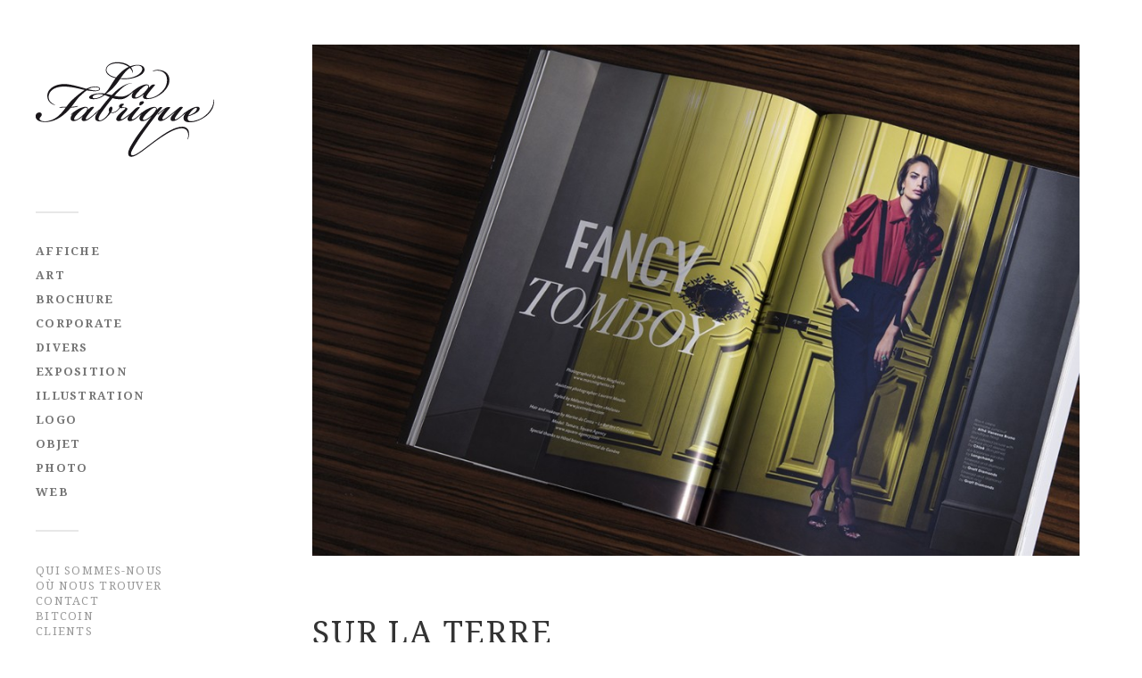

--- FILE ---
content_type: text/html; charset=UTF-8
request_url: https://www.lafabrique.ch/sur-la-terre-octobre/
body_size: 10290
content:
<!DOCTYPE html>

<html class="no-js" lang="fr-FR">

	<head profile="http://gmpg.org/xfn/11">
		
		<meta http-equiv="Content-Type" content="text/html; charset=UTF-8" />
		<meta name="viewport" content="width=device-width, initial-scale=1.0, maximum-scale=1.0, user-scalable=no" >
																		
		<title>SUR LA TERRE - LaFabrique</title>
				
				 
		<meta name='robots' content='index, follow, max-image-preview:large, max-snippet:-1, max-video-preview:-1' />
<script>document.documentElement.className = document.documentElement.className.replace("no-js","js");</script>

	<!-- This site is optimized with the Yoast SEO plugin v26.7 - https://yoast.com/wordpress/plugins/seo/ -->
	<title>SUR LA TERRE - LaFabrique</title>
	<meta name="description" content="LaFabrique, agence de communication basée à Genève depuis 1996, est composée de graphistes, photographes, professionnels du multimédia et technicien spécialisé dans le domaine de l’impression d’art." />
	<link rel="canonical" href="https://www.lafabrique.ch/sur-la-terre-octobre/" />
	<meta property="og:locale" content="fr_FR" />
	<meta property="og:type" content="article" />
	<meta property="og:title" content="SUR LA TERRE - LaFabrique" />
	<meta property="og:description" content="LaFabrique, agence de communication basée à Genève depuis 1996, est composée de graphistes, photographes, professionnels du multimédia et technicien spécialisé dans le domaine de l’impression d’art." />
	<meta property="og:url" content="https://www.lafabrique.ch/sur-la-terre-octobre/" />
	<meta property="og:site_name" content="LaFabrique" />
	<meta property="article:published_time" content="2017-10-01T11:17:38+00:00" />
	<meta property="article:modified_time" content="2024-11-21T12:57:42+00:00" />
	<meta property="og:image" content="https://www.lafabrique.ch/wp-content/uploads/2017/10/SLT9757.jpg" />
	<meta property="og:image:width" content="1181" />
	<meta property="og:image:height" content="787" />
	<meta property="og:image:type" content="image/jpeg" />
	<meta name="author" content="yves" />
	<meta name="twitter:card" content="summary_large_image" />
	<meta name="twitter:label1" content="Écrit par" />
	<meta name="twitter:data1" content="yves" />
	<meta name="twitter:label2" content="Durée de lecture estimée" />
	<meta name="twitter:data2" content="1 minute" />
	<script type="application/ld+json" class="yoast-schema-graph">{"@context":"https://schema.org","@graph":[{"@type":"Article","@id":"https://www.lafabrique.ch/sur-la-terre-octobre/#article","isPartOf":{"@id":"https://www.lafabrique.ch/sur-la-terre-octobre/"},"author":{"name":"yves","@id":"https://www.lafabrique.ch/#/schema/person/9c4f7b9025a76440f1e7fc1c52ecd9de"},"headline":"SUR LA TERRE","datePublished":"2017-10-01T11:17:38+00:00","dateModified":"2024-11-21T12:57:42+00:00","mainEntityOfPage":{"@id":"https://www.lafabrique.ch/sur-la-terre-octobre/"},"wordCount":4,"image":{"@id":"https://www.lafabrique.ch/sur-la-terre-octobre/#primaryimage"},"thumbnailUrl":"https://www.lafabrique.ch/wp-content/uploads/2017/10/SLT9757.jpg","articleSection":["Divers","Photo"],"inLanguage":"fr-FR"},{"@type":"WebPage","@id":"https://www.lafabrique.ch/sur-la-terre-octobre/","url":"https://www.lafabrique.ch/sur-la-terre-octobre/","name":"SUR LA TERRE - LaFabrique","isPartOf":{"@id":"https://www.lafabrique.ch/#website"},"primaryImageOfPage":{"@id":"https://www.lafabrique.ch/sur-la-terre-octobre/#primaryimage"},"image":{"@id":"https://www.lafabrique.ch/sur-la-terre-octobre/#primaryimage"},"thumbnailUrl":"https://www.lafabrique.ch/wp-content/uploads/2017/10/SLT9757.jpg","datePublished":"2017-10-01T11:17:38+00:00","dateModified":"2024-11-21T12:57:42+00:00","author":{"@id":"https://www.lafabrique.ch/#/schema/person/9c4f7b9025a76440f1e7fc1c52ecd9de"},"description":"LaFabrique, agence de communication basée à Genève depuis 1996, est composée de graphistes, photographes, professionnels du multimédia et technicien spécialisé dans le domaine de l’impression d’art.","breadcrumb":{"@id":"https://www.lafabrique.ch/sur-la-terre-octobre/#breadcrumb"},"inLanguage":"fr-FR","potentialAction":[{"@type":"ReadAction","target":["https://www.lafabrique.ch/sur-la-terre-octobre/"]}]},{"@type":"ImageObject","inLanguage":"fr-FR","@id":"https://www.lafabrique.ch/sur-la-terre-octobre/#primaryimage","url":"https://www.lafabrique.ch/wp-content/uploads/2017/10/SLT9757.jpg","contentUrl":"https://www.lafabrique.ch/wp-content/uploads/2017/10/SLT9757.jpg","width":1181,"height":787},{"@type":"BreadcrumbList","@id":"https://www.lafabrique.ch/sur-la-terre-octobre/#breadcrumb","itemListElement":[{"@type":"ListItem","position":1,"name":"Accueil","item":"https://www.lafabrique.ch/"},{"@type":"ListItem","position":2,"name":"SUR LA TERRE"}]},{"@type":"WebSite","@id":"https://www.lafabrique.ch/#website","url":"https://www.lafabrique.ch/","name":"LaFabrique","description":"A global communication agency","potentialAction":[{"@type":"SearchAction","target":{"@type":"EntryPoint","urlTemplate":"https://www.lafabrique.ch/?s={search_term_string}"},"query-input":{"@type":"PropertyValueSpecification","valueRequired":true,"valueName":"search_term_string"}}],"inLanguage":"fr-FR"},{"@type":"Person","@id":"https://www.lafabrique.ch/#/schema/person/9c4f7b9025a76440f1e7fc1c52ecd9de","name":"yves","image":{"@type":"ImageObject","inLanguage":"fr-FR","@id":"https://www.lafabrique.ch/#/schema/person/image/","url":"https://secure.gravatar.com/avatar/7ed1fd7c210e8ce2fd1640cf5e4ca389a185d7a2799c06a19a5d9a1411e0077c?s=96&d=mm&r=g","contentUrl":"https://secure.gravatar.com/avatar/7ed1fd7c210e8ce2fd1640cf5e4ca389a185d7a2799c06a19a5d9a1411e0077c?s=96&d=mm&r=g","caption":"yves"},"url":"https://www.lafabrique.ch/author/yves/"}]}</script>
	<!-- / Yoast SEO plugin. -->


<link rel="alternate" type="application/rss+xml" title="LaFabrique &raquo; Flux" href="https://www.lafabrique.ch/feed/" />
<link rel="alternate" type="application/rss+xml" title="LaFabrique &raquo; Flux des commentaires" href="https://www.lafabrique.ch/comments/feed/" />
<link rel="alternate" type="application/rss+xml" title="LaFabrique &raquo; SUR LA TERRE Flux des commentaires" href="https://www.lafabrique.ch/sur-la-terre-octobre/feed/" />
<link rel="alternate" title="oEmbed (JSON)" type="application/json+oembed" href="https://www.lafabrique.ch/wp-json/oembed/1.0/embed?url=https%3A%2F%2Fwww.lafabrique.ch%2Fsur-la-terre-octobre%2F" />
<link rel="alternate" title="oEmbed (XML)" type="text/xml+oembed" href="https://www.lafabrique.ch/wp-json/oembed/1.0/embed?url=https%3A%2F%2Fwww.lafabrique.ch%2Fsur-la-terre-octobre%2F&#038;format=xml" />
<style id='wp-img-auto-sizes-contain-inline-css' type='text/css'>
img:is([sizes=auto i],[sizes^="auto," i]){contain-intrinsic-size:3000px 1500px}
/*# sourceURL=wp-img-auto-sizes-contain-inline-css */
</style>
<style id='wp-emoji-styles-inline-css' type='text/css'>

	img.wp-smiley, img.emoji {
		display: inline !important;
		border: none !important;
		box-shadow: none !important;
		height: 1em !important;
		width: 1em !important;
		margin: 0 0.07em !important;
		vertical-align: -0.1em !important;
		background: none !important;
		padding: 0 !important;
	}
/*# sourceURL=wp-emoji-styles-inline-css */
</style>
<style id='wp-block-library-inline-css' type='text/css'>
:root{--wp-block-synced-color:#7a00df;--wp-block-synced-color--rgb:122,0,223;--wp-bound-block-color:var(--wp-block-synced-color);--wp-editor-canvas-background:#ddd;--wp-admin-theme-color:#007cba;--wp-admin-theme-color--rgb:0,124,186;--wp-admin-theme-color-darker-10:#006ba1;--wp-admin-theme-color-darker-10--rgb:0,107,160.5;--wp-admin-theme-color-darker-20:#005a87;--wp-admin-theme-color-darker-20--rgb:0,90,135;--wp-admin-border-width-focus:2px}@media (min-resolution:192dpi){:root{--wp-admin-border-width-focus:1.5px}}.wp-element-button{cursor:pointer}:root .has-very-light-gray-background-color{background-color:#eee}:root .has-very-dark-gray-background-color{background-color:#313131}:root .has-very-light-gray-color{color:#eee}:root .has-very-dark-gray-color{color:#313131}:root .has-vivid-green-cyan-to-vivid-cyan-blue-gradient-background{background:linear-gradient(135deg,#00d084,#0693e3)}:root .has-purple-crush-gradient-background{background:linear-gradient(135deg,#34e2e4,#4721fb 50%,#ab1dfe)}:root .has-hazy-dawn-gradient-background{background:linear-gradient(135deg,#faaca8,#dad0ec)}:root .has-subdued-olive-gradient-background{background:linear-gradient(135deg,#fafae1,#67a671)}:root .has-atomic-cream-gradient-background{background:linear-gradient(135deg,#fdd79a,#004a59)}:root .has-nightshade-gradient-background{background:linear-gradient(135deg,#330968,#31cdcf)}:root .has-midnight-gradient-background{background:linear-gradient(135deg,#020381,#2874fc)}:root{--wp--preset--font-size--normal:16px;--wp--preset--font-size--huge:42px}.has-regular-font-size{font-size:1em}.has-larger-font-size{font-size:2.625em}.has-normal-font-size{font-size:var(--wp--preset--font-size--normal)}.has-huge-font-size{font-size:var(--wp--preset--font-size--huge)}.has-text-align-center{text-align:center}.has-text-align-left{text-align:left}.has-text-align-right{text-align:right}.has-fit-text{white-space:nowrap!important}#end-resizable-editor-section{display:none}.aligncenter{clear:both}.items-justified-left{justify-content:flex-start}.items-justified-center{justify-content:center}.items-justified-right{justify-content:flex-end}.items-justified-space-between{justify-content:space-between}.screen-reader-text{border:0;clip-path:inset(50%);height:1px;margin:-1px;overflow:hidden;padding:0;position:absolute;width:1px;word-wrap:normal!important}.screen-reader-text:focus{background-color:#ddd;clip-path:none;color:#444;display:block;font-size:1em;height:auto;left:5px;line-height:normal;padding:15px 23px 14px;text-decoration:none;top:5px;width:auto;z-index:100000}html :where(.has-border-color){border-style:solid}html :where([style*=border-top-color]){border-top-style:solid}html :where([style*=border-right-color]){border-right-style:solid}html :where([style*=border-bottom-color]){border-bottom-style:solid}html :where([style*=border-left-color]){border-left-style:solid}html :where([style*=border-width]){border-style:solid}html :where([style*=border-top-width]){border-top-style:solid}html :where([style*=border-right-width]){border-right-style:solid}html :where([style*=border-bottom-width]){border-bottom-style:solid}html :where([style*=border-left-width]){border-left-style:solid}html :where(img[class*=wp-image-]){height:auto;max-width:100%}:where(figure){margin:0 0 1em}html :where(.is-position-sticky){--wp-admin--admin-bar--position-offset:var(--wp-admin--admin-bar--height,0px)}@media screen and (max-width:600px){html :where(.is-position-sticky){--wp-admin--admin-bar--position-offset:0px}}

/*# sourceURL=wp-block-library-inline-css */
</style><style id='global-styles-inline-css' type='text/css'>
:root{--wp--preset--aspect-ratio--square: 1;--wp--preset--aspect-ratio--4-3: 4/3;--wp--preset--aspect-ratio--3-4: 3/4;--wp--preset--aspect-ratio--3-2: 3/2;--wp--preset--aspect-ratio--2-3: 2/3;--wp--preset--aspect-ratio--16-9: 16/9;--wp--preset--aspect-ratio--9-16: 9/16;--wp--preset--color--black: #333;--wp--preset--color--cyan-bluish-gray: #abb8c3;--wp--preset--color--white: #fff;--wp--preset--color--pale-pink: #f78da7;--wp--preset--color--vivid-red: #cf2e2e;--wp--preset--color--luminous-vivid-orange: #ff6900;--wp--preset--color--luminous-vivid-amber: #fcb900;--wp--preset--color--light-green-cyan: #7bdcb5;--wp--preset--color--vivid-green-cyan: #00d084;--wp--preset--color--pale-cyan-blue: #8ed1fc;--wp--preset--color--vivid-cyan-blue: #0693e3;--wp--preset--color--vivid-purple: #9b51e0;--wp--preset--color--accent: #ff0202;--wp--preset--color--dark-gray: #444;--wp--preset--color--medium-gray: #666;--wp--preset--color--light-gray: #767676;--wp--preset--gradient--vivid-cyan-blue-to-vivid-purple: linear-gradient(135deg,rgb(6,147,227) 0%,rgb(155,81,224) 100%);--wp--preset--gradient--light-green-cyan-to-vivid-green-cyan: linear-gradient(135deg,rgb(122,220,180) 0%,rgb(0,208,130) 100%);--wp--preset--gradient--luminous-vivid-amber-to-luminous-vivid-orange: linear-gradient(135deg,rgb(252,185,0) 0%,rgb(255,105,0) 100%);--wp--preset--gradient--luminous-vivid-orange-to-vivid-red: linear-gradient(135deg,rgb(255,105,0) 0%,rgb(207,46,46) 100%);--wp--preset--gradient--very-light-gray-to-cyan-bluish-gray: linear-gradient(135deg,rgb(238,238,238) 0%,rgb(169,184,195) 100%);--wp--preset--gradient--cool-to-warm-spectrum: linear-gradient(135deg,rgb(74,234,220) 0%,rgb(151,120,209) 20%,rgb(207,42,186) 40%,rgb(238,44,130) 60%,rgb(251,105,98) 80%,rgb(254,248,76) 100%);--wp--preset--gradient--blush-light-purple: linear-gradient(135deg,rgb(255,206,236) 0%,rgb(152,150,240) 100%);--wp--preset--gradient--blush-bordeaux: linear-gradient(135deg,rgb(254,205,165) 0%,rgb(254,45,45) 50%,rgb(107,0,62) 100%);--wp--preset--gradient--luminous-dusk: linear-gradient(135deg,rgb(255,203,112) 0%,rgb(199,81,192) 50%,rgb(65,88,208) 100%);--wp--preset--gradient--pale-ocean: linear-gradient(135deg,rgb(255,245,203) 0%,rgb(182,227,212) 50%,rgb(51,167,181) 100%);--wp--preset--gradient--electric-grass: linear-gradient(135deg,rgb(202,248,128) 0%,rgb(113,206,126) 100%);--wp--preset--gradient--midnight: linear-gradient(135deg,rgb(2,3,129) 0%,rgb(40,116,252) 100%);--wp--preset--font-size--small: 16px;--wp--preset--font-size--medium: 20px;--wp--preset--font-size--large: 24px;--wp--preset--font-size--x-large: 42px;--wp--preset--font-size--normal: 18px;--wp--preset--font-size--larger: 27px;--wp--preset--spacing--20: 0.44rem;--wp--preset--spacing--30: 0.67rem;--wp--preset--spacing--40: 1rem;--wp--preset--spacing--50: 1.5rem;--wp--preset--spacing--60: 2.25rem;--wp--preset--spacing--70: 3.38rem;--wp--preset--spacing--80: 5.06rem;--wp--preset--shadow--natural: 6px 6px 9px rgba(0, 0, 0, 0.2);--wp--preset--shadow--deep: 12px 12px 50px rgba(0, 0, 0, 0.4);--wp--preset--shadow--sharp: 6px 6px 0px rgba(0, 0, 0, 0.2);--wp--preset--shadow--outlined: 6px 6px 0px -3px rgb(255, 255, 255), 6px 6px rgb(0, 0, 0);--wp--preset--shadow--crisp: 6px 6px 0px rgb(0, 0, 0);}:where(.is-layout-flex){gap: 0.5em;}:where(.is-layout-grid){gap: 0.5em;}body .is-layout-flex{display: flex;}.is-layout-flex{flex-wrap: wrap;align-items: center;}.is-layout-flex > :is(*, div){margin: 0;}body .is-layout-grid{display: grid;}.is-layout-grid > :is(*, div){margin: 0;}:where(.wp-block-columns.is-layout-flex){gap: 2em;}:where(.wp-block-columns.is-layout-grid){gap: 2em;}:where(.wp-block-post-template.is-layout-flex){gap: 1.25em;}:where(.wp-block-post-template.is-layout-grid){gap: 1.25em;}.has-black-color{color: var(--wp--preset--color--black) !important;}.has-cyan-bluish-gray-color{color: var(--wp--preset--color--cyan-bluish-gray) !important;}.has-white-color{color: var(--wp--preset--color--white) !important;}.has-pale-pink-color{color: var(--wp--preset--color--pale-pink) !important;}.has-vivid-red-color{color: var(--wp--preset--color--vivid-red) !important;}.has-luminous-vivid-orange-color{color: var(--wp--preset--color--luminous-vivid-orange) !important;}.has-luminous-vivid-amber-color{color: var(--wp--preset--color--luminous-vivid-amber) !important;}.has-light-green-cyan-color{color: var(--wp--preset--color--light-green-cyan) !important;}.has-vivid-green-cyan-color{color: var(--wp--preset--color--vivid-green-cyan) !important;}.has-pale-cyan-blue-color{color: var(--wp--preset--color--pale-cyan-blue) !important;}.has-vivid-cyan-blue-color{color: var(--wp--preset--color--vivid-cyan-blue) !important;}.has-vivid-purple-color{color: var(--wp--preset--color--vivid-purple) !important;}.has-black-background-color{background-color: var(--wp--preset--color--black) !important;}.has-cyan-bluish-gray-background-color{background-color: var(--wp--preset--color--cyan-bluish-gray) !important;}.has-white-background-color{background-color: var(--wp--preset--color--white) !important;}.has-pale-pink-background-color{background-color: var(--wp--preset--color--pale-pink) !important;}.has-vivid-red-background-color{background-color: var(--wp--preset--color--vivid-red) !important;}.has-luminous-vivid-orange-background-color{background-color: var(--wp--preset--color--luminous-vivid-orange) !important;}.has-luminous-vivid-amber-background-color{background-color: var(--wp--preset--color--luminous-vivid-amber) !important;}.has-light-green-cyan-background-color{background-color: var(--wp--preset--color--light-green-cyan) !important;}.has-vivid-green-cyan-background-color{background-color: var(--wp--preset--color--vivid-green-cyan) !important;}.has-pale-cyan-blue-background-color{background-color: var(--wp--preset--color--pale-cyan-blue) !important;}.has-vivid-cyan-blue-background-color{background-color: var(--wp--preset--color--vivid-cyan-blue) !important;}.has-vivid-purple-background-color{background-color: var(--wp--preset--color--vivid-purple) !important;}.has-black-border-color{border-color: var(--wp--preset--color--black) !important;}.has-cyan-bluish-gray-border-color{border-color: var(--wp--preset--color--cyan-bluish-gray) !important;}.has-white-border-color{border-color: var(--wp--preset--color--white) !important;}.has-pale-pink-border-color{border-color: var(--wp--preset--color--pale-pink) !important;}.has-vivid-red-border-color{border-color: var(--wp--preset--color--vivid-red) !important;}.has-luminous-vivid-orange-border-color{border-color: var(--wp--preset--color--luminous-vivid-orange) !important;}.has-luminous-vivid-amber-border-color{border-color: var(--wp--preset--color--luminous-vivid-amber) !important;}.has-light-green-cyan-border-color{border-color: var(--wp--preset--color--light-green-cyan) !important;}.has-vivid-green-cyan-border-color{border-color: var(--wp--preset--color--vivid-green-cyan) !important;}.has-pale-cyan-blue-border-color{border-color: var(--wp--preset--color--pale-cyan-blue) !important;}.has-vivid-cyan-blue-border-color{border-color: var(--wp--preset--color--vivid-cyan-blue) !important;}.has-vivid-purple-border-color{border-color: var(--wp--preset--color--vivid-purple) !important;}.has-vivid-cyan-blue-to-vivid-purple-gradient-background{background: var(--wp--preset--gradient--vivid-cyan-blue-to-vivid-purple) !important;}.has-light-green-cyan-to-vivid-green-cyan-gradient-background{background: var(--wp--preset--gradient--light-green-cyan-to-vivid-green-cyan) !important;}.has-luminous-vivid-amber-to-luminous-vivid-orange-gradient-background{background: var(--wp--preset--gradient--luminous-vivid-amber-to-luminous-vivid-orange) !important;}.has-luminous-vivid-orange-to-vivid-red-gradient-background{background: var(--wp--preset--gradient--luminous-vivid-orange-to-vivid-red) !important;}.has-very-light-gray-to-cyan-bluish-gray-gradient-background{background: var(--wp--preset--gradient--very-light-gray-to-cyan-bluish-gray) !important;}.has-cool-to-warm-spectrum-gradient-background{background: var(--wp--preset--gradient--cool-to-warm-spectrum) !important;}.has-blush-light-purple-gradient-background{background: var(--wp--preset--gradient--blush-light-purple) !important;}.has-blush-bordeaux-gradient-background{background: var(--wp--preset--gradient--blush-bordeaux) !important;}.has-luminous-dusk-gradient-background{background: var(--wp--preset--gradient--luminous-dusk) !important;}.has-pale-ocean-gradient-background{background: var(--wp--preset--gradient--pale-ocean) !important;}.has-electric-grass-gradient-background{background: var(--wp--preset--gradient--electric-grass) !important;}.has-midnight-gradient-background{background: var(--wp--preset--gradient--midnight) !important;}.has-small-font-size{font-size: var(--wp--preset--font-size--small) !important;}.has-medium-font-size{font-size: var(--wp--preset--font-size--medium) !important;}.has-large-font-size{font-size: var(--wp--preset--font-size--large) !important;}.has-x-large-font-size{font-size: var(--wp--preset--font-size--x-large) !important;}
/*# sourceURL=global-styles-inline-css */
</style>

<style id='classic-theme-styles-inline-css' type='text/css'>
/*! This file is auto-generated */
.wp-block-button__link{color:#fff;background-color:#32373c;border-radius:9999px;box-shadow:none;text-decoration:none;padding:calc(.667em + 2px) calc(1.333em + 2px);font-size:1.125em}.wp-block-file__button{background:#32373c;color:#fff;text-decoration:none}
/*# sourceURL=/wp-includes/css/classic-themes.min.css */
</style>
<link rel='stylesheet' id='contact-form-7-css' href='https://www.lafabrique.ch/wp-content/plugins/contact-form-7/includes/css/styles.css?ver=6.1.4' type='text/css' media='all' />
<link rel='stylesheet' id='collapscore-css-css' href='https://www.lafabrique.ch/wp-content/plugins/jquery-collapse-o-matic/css/core_style.css?ver=1.0' type='text/css' media='all' />
<link rel='stylesheet' id='collapseomatic-css-css' href='https://www.lafabrique.ch/wp-content/plugins/jquery-collapse-o-matic/css/light_style.css?ver=1.6' type='text/css' media='all' />
<link rel='stylesheet' id='venobox-css-css' href='https://www.lafabrique.ch/wp-content/plugins/venobox-lightbox/css/venobox.min.css?ver=1.9.3' type='text/css' media='all' />
<link rel='stylesheet' id='wp-columna-css' href='https://www.lafabrique.ch/wp-content/plugins/wp-columna/style.css?ver=6.9' type='text/css' media='all' />
<link rel='stylesheet' id='parent-style-css' href='https://www.lafabrique.ch/wp-content/themes/fukasawa/style.css?ver=6.9' type='text/css' media='all' />
<link rel='stylesheet' id='googleFonts-css' href='https://fonts.googleapis.com/css?family=Droid+Serif%3A400%2C700&#038;ver=6.9' type='text/css' media='all' />
<link rel='stylesheet' id='fukasawa_googleFonts-css' href='https://www.lafabrique.ch/wp-content/themes/fukasawa/assets/css/fonts.css?ver=6.9' type='text/css' media='all' />
<link rel='stylesheet' id='fukasawa_genericons-css' href='https://www.lafabrique.ch/wp-content/themes/fukasawa/assets/fonts/genericons/genericons.css?ver=6.9' type='text/css' media='all' />
<link rel='stylesheet' id='fukasawa_style-css' href='https://www.lafabrique.ch/wp-content/themes/lafabrique/style.css' type='text/css' media='all' />
<script type="text/javascript" src="https://www.lafabrique.ch/wp-includes/js/jquery/jquery.min.js?ver=3.7.1" id="jquery-core-js"></script>
<script type="text/javascript" src="https://www.lafabrique.ch/wp-includes/js/jquery/jquery-migrate.min.js?ver=3.4.1" id="jquery-migrate-js"></script>
<script type="text/javascript" src="https://www.lafabrique.ch/wp-content/themes/fukasawa/assets/js/flexslider.js?ver=1" id="fukasawa_flexslider-js"></script>
<link rel="https://api.w.org/" href="https://www.lafabrique.ch/wp-json/" /><link rel="alternate" title="JSON" type="application/json" href="https://www.lafabrique.ch/wp-json/wp/v2/posts/1066" /><link rel="EditURI" type="application/rsd+xml" title="RSD" href="https://www.lafabrique.ch/xmlrpc.php?rsd" />
<meta name="generator" content="WordPress 6.9" />
<link rel='shortlink' href='https://www.lafabrique.ch/?p=1066' />
<!-- Customizer CSS --><style type="text/css">body a { color:#ff0202; }.main-menu .current-menu-item:before { color:#ff0202; }.main-menu .current_page_item:before { color:#ff0202; }.widget-content .textwidget a:hover { color:#ff0202; }.widget_fukasawa_recent_posts a:hover .title { color:#ff0202; }.widget_fukasawa_recent_comments a:hover .title { color:#ff0202; }.widget_archive li a:hover { color:#ff0202; }.widget_categories li a:hover { color:#ff0202; }.widget_meta li a:hover { color:#ff0202; }.widget_nav_menu li a:hover { color:#ff0202; }.widget_rss .widget-content ul a.rsswidget:hover { color:#ff0202; }#wp-calendar thead { color:#ff0202; }.widget_tag_cloud a:hover { background:#ff0202; }.search-button:hover .genericon { color:#ff0202; }.flex-direction-nav a:hover { background-color:#ff0202; }a.post-quote:hover { background:#ff0202; }.posts .post-title a:hover { color:#ff0202; }.post-content blockquote:before { color:#ff0202; }.post-content fieldset legend { background:#ff0202; }.post-content input[type="submit"]:hover { background:#ff0202; }.post-content input[type="button"]:hover { background:#ff0202; }.post-content input[type="reset"]:hover { background:#ff0202; }.post-content .has-accent-color { color:#ff0202; }.post-content .has-accent-background-color { background-color:#ff0202; }.page-links a:hover { background:#ff0202; }.comments .pingbacks li a:hover { color:#ff0202; }.comment-header h4 a:hover { color:#ff0202; }.bypostauthor.commet .comment-header:before { background:#ff0202; }.form-submit #submit:hover { background-color:#ff0202; }.nav-toggle.active { background-color:#ff0202; }.mobile-menu .current-menu-item:before { color:#ff0202; }.mobile-menu .current_page_item:before { color:#ff0202; }body#tinymce.wp-editor a { color:#ff0202; }body#tinymce.wp-editor a:hover { color:#ff0202; }body#tinymce.wp-editor fieldset legend { background:#ff0202; }body#tinymce.wp-editor blockquote:before { color:#ff0202; }</style><!--/Customizer CSS--><link rel="icon" href="https://www.lafabrique.ch/wp-content/uploads/2016/01/cropped-favicon-88x88.jpg" sizes="32x32" />
<link rel="icon" href="https://www.lafabrique.ch/wp-content/uploads/2016/01/cropped-favicon-300x300.jpg" sizes="192x192" />
<link rel="apple-touch-icon" href="https://www.lafabrique.ch/wp-content/uploads/2016/01/cropped-favicon-300x300.jpg" />
<meta name="msapplication-TileImage" content="https://www.lafabrique.ch/wp-content/uploads/2016/01/cropped-favicon-300x300.jpg" />
		<style type="text/css" id="wp-custom-css">
			.vbox-container img{
	max-height:80vh;
}		</style>
			
	</head>
	
	<body data-rsssl=1 class="wp-singular post-template-default single single-post postid-1066 single-format-standard wp-theme-fukasawa wp-child-theme-lafabrique wp-is-not-mobile">
	
		<div class="mobile-navigation">
	
			<ul class="mobile-menu">
						
					<li class="cat-item cat-item-2"><a href="https://www.lafabrique.ch/category/affiche/">Affiche</a>
</li>
	<li class="cat-item cat-item-11"><a href="https://www.lafabrique.ch/category/art/">Art</a>
</li>
	<li class="cat-item cat-item-4"><a href="https://www.lafabrique.ch/category/brochure/">Brochure</a>
</li>
	<li class="cat-item cat-item-3"><a href="https://www.lafabrique.ch/category/corporate/">Corporate</a>
</li>
	<li class="cat-item cat-item-7"><a href="https://www.lafabrique.ch/category/divers/">Divers</a>
</li>
	<li class="cat-item cat-item-12"><a href="https://www.lafabrique.ch/category/exposition/">Exposition</a>
</li>
	<li class="cat-item cat-item-5"><a href="https://www.lafabrique.ch/category/illustration/">Illustration</a>
</li>
	<li class="cat-item cat-item-6"><a href="https://www.lafabrique.ch/category/logo/">Logo</a>
</li>
	<li class="cat-item cat-item-8"><a href="https://www.lafabrique.ch/category/objet/">Objet</a>
</li>
	<li class="cat-item cat-item-10"><a href="https://www.lafabrique.ch/category/photo/">Photo</a>
</li>
	<li class="cat-item cat-item-9"><a href="https://www.lafabrique.ch/category/web/">Web</a>
</li>
				
			 </ul>
			 				<div id="primary-sidebar" class="responsive_menu_sidebar mobile-menu" role="complementary">
					<div><div class="menu-menu-page-container"><ul id="menu-menu-page" class="menu"><li id="menu-item-99" class="menu-item menu-item-type-post_type menu-item-object-page menu-item-99"><a href="https://www.lafabrique.ch/ou-est-lafabrique/">Qui sommes-nous</a></li>
<li id="menu-item-100" class="menu-item menu-item-type-post_type menu-item-object-page menu-item-100"><a href="https://www.lafabrique.ch/mais-cest-qui-lafabrique/">Où nous trouver</a></li>
<li id="menu-item-89" class="menu-item menu-item-type-post_type menu-item-object-page menu-item-89"><a href="https://www.lafabrique.ch/contact/">Contact</a></li>
<li id="menu-item-964" class="menu-item menu-item-type-post_type menu-item-object-page menu-item-964"><a href="https://www.lafabrique.ch/bitcoin/">Bitcoin</a></li>
<li id="menu-item-844" class="menu-item menu-item-type-post_type menu-item-object-page menu-item-844"><a href="https://www.lafabrique.ch/nos-clients/">Clients</a></li>
<li id="menu-item-106" class="menu-item menu-item-type-custom menu-item-object-custom menu-item-106"><a href="http://%20%20">&#8212;&#8212;&#8211;</a></li>
<li id="menu-item-107" class="menu-item menu-item-type-custom menu-item-object-custom menu-item-107"><a href="http://marcninghetto.ch">Marc Ninghetto</a></li>
<li id="menu-item-126" class="menu-item menu-item-type-custom menu-item-object-custom menu-item-126"><a href="http://lelaboratoire.ch">LeLaboratoire</a></li>
</ul></div></div>				</div><!-- #primary-sidebar -->
					 
		</div> <!-- /mobile-navigation -->
	
		<div class="sidebar">
		
					
				<h1 class="blog-title">
					<a href="https://www.lafabrique.ch" title="LaFabrique &mdash; A global communication agency" rel="home"><span>LaFabrique</span></a>
				</h1>
				
						
			<a class="nav-toggle hidden" title="Click to view the navigation" href="#">
			
				<div class="bars">
				
					<div class="bar"></div>
					<div class="bar"></div>
					<div class="bar"></div>
					
					<div class="clear"></div>
				
				</div>
				
				<p>
					<span class="menu">Menu</span>
					<span class="close">Close</span>
				</p>
			
			</a>
			
							
								
			 
			 
			 
						
			
								
					
				<ul class="main-menu">
							<li class="cat-item cat-item-2"><a href="https://www.lafabrique.ch/category/affiche/">Affiche</a>
</li>
	<li class="cat-item cat-item-11"><a href="https://www.lafabrique.ch/category/art/">Art</a>
</li>
	<li class="cat-item cat-item-4"><a href="https://www.lafabrique.ch/category/brochure/">Brochure</a>
</li>
	<li class="cat-item cat-item-3"><a href="https://www.lafabrique.ch/category/corporate/">Corporate</a>
</li>
	<li class="cat-item cat-item-7"><a href="https://www.lafabrique.ch/category/divers/">Divers</a>
</li>
	<li class="cat-item cat-item-12"><a href="https://www.lafabrique.ch/category/exposition/">Exposition</a>
</li>
	<li class="cat-item cat-item-5"><a href="https://www.lafabrique.ch/category/illustration/">Illustration</a>
</li>
	<li class="cat-item cat-item-6"><a href="https://www.lafabrique.ch/category/logo/">Logo</a>
</li>
	<li class="cat-item cat-item-8"><a href="https://www.lafabrique.ch/category/objet/">Objet</a>
</li>
	<li class="cat-item cat-item-10"><a href="https://www.lafabrique.ch/category/photo/">Photo</a>
</li>
	<li class="cat-item cat-item-9"><a href="https://www.lafabrique.ch/category/web/">Web</a>
</li>
				</ul>
					
						 
			 <div class="widgets">
			 
			 	<div id="nav_menu-2" class="widget-impair widget-premier widget-1 widget widget_nav_menu"><div class="widget-content clear"><div class="menu-menu-page-container"><ul id="menu-menu-page-1" class="menu"><li class="menu-item menu-item-type-post_type menu-item-object-page menu-item-99"><a href="https://www.lafabrique.ch/ou-est-lafabrique/">Qui sommes-nous</a></li>
<li class="menu-item menu-item-type-post_type menu-item-object-page menu-item-100"><a href="https://www.lafabrique.ch/mais-cest-qui-lafabrique/">Où nous trouver</a></li>
<li class="menu-item menu-item-type-post_type menu-item-object-page menu-item-89"><a href="https://www.lafabrique.ch/contact/">Contact</a></li>
<li class="menu-item menu-item-type-post_type menu-item-object-page menu-item-964"><a href="https://www.lafabrique.ch/bitcoin/">Bitcoin</a></li>
<li class="menu-item menu-item-type-post_type menu-item-object-page menu-item-844"><a href="https://www.lafabrique.ch/nos-clients/">Clients</a></li>
<li class="menu-item menu-item-type-custom menu-item-object-custom menu-item-106"><a href="http://%20%20">&#8212;&#8212;&#8211;</a></li>
<li class="menu-item menu-item-type-custom menu-item-object-custom menu-item-107"><a href="http://marcninghetto.ch">Marc Ninghetto</a></li>
<li class="menu-item menu-item-type-custom menu-item-object-custom menu-item-126"><a href="http://lelaboratoire.ch">LeLaboratoire</a></li>
</ul></div></div></div><div id="search-2" class="widget-pair widget-dernier widget-2 widget widget_search"><div class="widget-content clear"><form role="search" method="get" id="searchform" class="searchform" action="https://www.lafabrique.ch/">
				<div>
					<label class="screen-reader-text" for="s">Rechercher :</label>
					<input type="text" value="" name="s" id="s" />
					<input type="submit" id="searchsubmit" value="Rechercher" />
				</div>
			</form></div></div>			 
			 </div>
			 
			 <div class="credits">
			 
			 	<p>&copy; 2026 <a href="https://www.lafabrique.ch/">LaFabrique</a><br>
			 	Intégration: <a href="http://www.devsector.ch" target="_blank">devsector.ch</a></p>
			 	
			 </div>
			
			 <div class="clear"></div>
							
		</div> <!-- /sidebar -->
	
		<div class="wrapper" id="wrapper">
<div class="content thin">
											        
			
		<div id="post-1066" class="single post-1066 post type-post status-publish format-standard has-post-thumbnail hentry category-divers category-photo">
		
						
								
				<div class="featured-media">
		
					<img width="972" height="648" src="https://www.lafabrique.ch/wp-content/uploads/2017/10/SLT9757-972x648.jpg" class="attachment-post-image-lafabrique size-post-image-lafabrique wp-post-image" alt="" decoding="async" fetchpriority="high" srcset="https://www.lafabrique.ch/wp-content/uploads/2017/10/SLT9757-972x648.jpg 972w, https://www.lafabrique.ch/wp-content/uploads/2017/10/SLT9757-300x200.jpg 300w, https://www.lafabrique.ch/wp-content/uploads/2017/10/SLT9757-1024x682.jpg 1024w, https://www.lafabrique.ch/wp-content/uploads/2017/10/SLT9757-600x400.jpg 600w, https://www.lafabrique.ch/wp-content/uploads/2017/10/SLT9757-973x648.jpg 973w, https://www.lafabrique.ch/wp-content/uploads/2017/10/SLT9757-508x339.jpg 508w, https://www.lafabrique.ch/wp-content/uploads/2017/10/SLT9757.jpg 1181w" sizes="(max-width: 972px) 100vw, 972px" /> 
					
					
				</div> <!-- /featured-media -->
					
						
			<div class="post-inner">
				
				<div class="post-header">
													
					<h1 class="post-title">SUR LA TERRE</h1>
															
				</div> <!-- /post-header -->
				    
			    <div class="post-content">
			    
			    	<div class="all-columns">
<div class="one-third first">
<p><a href="https://www.lafabrique.ch/wp-content/uploads/2017/10/SLT01.jpg"><img decoding="async" class="alignnone wp-image-1068 size-large" src="https://www.lafabrique.ch/wp-content/uploads/2017/10/SLT01-1024x682.jpg" alt="" width="620" height="413" srcset="https://www.lafabrique.ch/wp-content/uploads/2017/10/SLT01-1024x682.jpg 1024w, https://www.lafabrique.ch/wp-content/uploads/2017/10/SLT01-300x200.jpg 300w, https://www.lafabrique.ch/wp-content/uploads/2017/10/SLT01-972x648.jpg 972w, https://www.lafabrique.ch/wp-content/uploads/2017/10/SLT01-600x400.jpg 600w, https://www.lafabrique.ch/wp-content/uploads/2017/10/SLT01-973x648.jpg 973w, https://www.lafabrique.ch/wp-content/uploads/2017/10/SLT01-508x339.jpg 508w, https://www.lafabrique.ch/wp-content/uploads/2017/10/SLT01.jpg 1181w" sizes="(max-width: 620px) 100vw, 620px" /></a></p>
</div>
<div class="one-third">
<p><a href="https://www.lafabrique.ch/wp-content/uploads/2017/10/SLT9773.jpg"><img decoding="async" class="alignnone wp-image-1067 size-large" src="https://www.lafabrique.ch/wp-content/uploads/2017/10/SLT9773-1024x682.jpg" alt="" width="620" height="413" srcset="https://www.lafabrique.ch/wp-content/uploads/2017/10/SLT9773-1024x682.jpg 1024w, https://www.lafabrique.ch/wp-content/uploads/2017/10/SLT9773-300x200.jpg 300w, https://www.lafabrique.ch/wp-content/uploads/2017/10/SLT9773-972x648.jpg 972w, https://www.lafabrique.ch/wp-content/uploads/2017/10/SLT9773-600x400.jpg 600w, https://www.lafabrique.ch/wp-content/uploads/2017/10/SLT9773-973x648.jpg 973w, https://www.lafabrique.ch/wp-content/uploads/2017/10/SLT9773-508x339.jpg 508w, https://www.lafabrique.ch/wp-content/uploads/2017/10/SLT9773.jpg 1181w" sizes="(max-width: 620px) 100vw, 620px" /></a></p>
</div>
</div>
<p>&nbsp;</p>
<p><a href="https://www.lafabrique.ch/wp-content/uploads/2017/10/SLT9773.jpg"><br />
</a> <a href="https://www.lafabrique.ch/wp-content/uploads/2017/10/SLT01.jpg"><br />
</a></p>
			    
			    </div> <!-- /post-content -->
			    
			    <div class="clear"></div>
				
							
			</div> <!-- /post-inner -->
			
						
			<div class="post-navigation">
			
								
					<a class="post-nav-prev" title="Previous post: INVITATION MRS. N" href="https://www.lafabrique.ch/invitation-madame-n/">
						<p>&larr; Previous post</p>
					</a>
								
									
					<a class="post-nav-next" title="Next post: PHILIPPE CHEVRIER" href="https://www.lafabrique.ch/philippe-chevrier/">					
						<p>Next post &rarr;</p>
					</a>
			
								
				<div class="clear"></div>
			
			</div> <!-- /post-navigation -->
								
					
		</div> <!-- /post -->
									                        
   	    

</div> <!-- /content -->
		
		</main><!-- .wrapper -->

		<script type="speculationrules">
{"prefetch":[{"source":"document","where":{"and":[{"href_matches":"/*"},{"not":{"href_matches":["/wp-*.php","/wp-admin/*","/wp-content/uploads/*","/wp-content/*","/wp-content/plugins/*","/wp-content/themes/lafabrique/*","/wp-content/themes/fukasawa/*","/*\\?(.+)"]}},{"not":{"selector_matches":"a[rel~=\"nofollow\"]"}},{"not":{"selector_matches":".no-prefetch, .no-prefetch a"}}]},"eagerness":"conservative"}]}
</script>
<script type="text/javascript" src="https://www.lafabrique.ch/wp-includes/js/comment-reply.min.js?ver=6.9" id="comment-reply-js" async="async" data-wp-strategy="async" fetchpriority="low"></script>
<script type="text/javascript" src="https://www.lafabrique.ch/wp-includes/js/dist/hooks.min.js?ver=dd5603f07f9220ed27f1" id="wp-hooks-js"></script>
<script type="text/javascript" src="https://www.lafabrique.ch/wp-includes/js/dist/i18n.min.js?ver=c26c3dc7bed366793375" id="wp-i18n-js"></script>
<script type="text/javascript" id="wp-i18n-js-after">
/* <![CDATA[ */
wp.i18n.setLocaleData( { 'text direction\u0004ltr': [ 'ltr' ] } );
//# sourceURL=wp-i18n-js-after
/* ]]> */
</script>
<script type="text/javascript" src="https://www.lafabrique.ch/wp-content/plugins/contact-form-7/includes/swv/js/index.js?ver=6.1.4" id="swv-js"></script>
<script type="text/javascript" id="contact-form-7-js-translations">
/* <![CDATA[ */
( function( domain, translations ) {
	var localeData = translations.locale_data[ domain ] || translations.locale_data.messages;
	localeData[""].domain = domain;
	wp.i18n.setLocaleData( localeData, domain );
} )( "contact-form-7", {"translation-revision-date":"2025-02-06 12:02:14+0000","generator":"GlotPress\/4.0.1","domain":"messages","locale_data":{"messages":{"":{"domain":"messages","plural-forms":"nplurals=2; plural=n > 1;","lang":"fr"},"This contact form is placed in the wrong place.":["Ce formulaire de contact est plac\u00e9 dans un mauvais endroit."],"Error:":["Erreur\u00a0:"]}},"comment":{"reference":"includes\/js\/index.js"}} );
//# sourceURL=contact-form-7-js-translations
/* ]]> */
</script>
<script type="text/javascript" id="contact-form-7-js-before">
/* <![CDATA[ */
var wpcf7 = {
    "api": {
        "root": "https:\/\/www.lafabrique.ch\/wp-json\/",
        "namespace": "contact-form-7\/v1"
    },
    "cached": 1
};
//# sourceURL=contact-form-7-js-before
/* ]]> */
</script>
<script type="text/javascript" src="https://www.lafabrique.ch/wp-content/plugins/contact-form-7/includes/js/index.js?ver=6.1.4" id="contact-form-7-js"></script>
<script type="text/javascript" id="collapseomatic-js-js-before">
/* <![CDATA[ */
const com_options = {"colomatduration":"fast","colomatslideEffect":"slideFade","colomatpauseInit":"","colomattouchstart":""}
//# sourceURL=collapseomatic-js-js-before
/* ]]> */
</script>
<script type="text/javascript" src="https://www.lafabrique.ch/wp-content/plugins/jquery-collapse-o-matic/js/collapse.js?ver=1.7.0" id="collapseomatic-js-js"></script>
<script type="text/javascript" src="https://www.lafabrique.ch/wp-content/plugins/venobox-lightbox/js/venobox.min.js?ver=1.9.3" id="venobox-js-js"></script>
<script type="text/javascript" id="venobox-init-js-extra">
/* <![CDATA[ */
var venoboxVars = {"disabled":"","ng_numeratio":"","ng_numeratio_position":"top","ng_infinigall":"","ng_all_images":"1","ng_title_select":"1","ng_title_position":"top","ng_all_videos":"","ng_border_width":"px","ng_border_color":"rgba(255,255,255,1)","ng_autoplay":"","ng_overlay":"rgba(0,0,0,0.85)","ng_nav_elements":"#fff","ng_nav_elements_bg":"rgba(0,0,0,0.85)","ng_preloader":"none","ng_vb_legacy_markup":"","ng_vb_woocommerce":"","ng_bb_lightbox":"","ng_vb_facetwp":"","ng_vb_searchfp":"","ng_arrows":"","ng_vb_share":[]};
//# sourceURL=venobox-init-js-extra
/* ]]> */
</script>
<script type="text/javascript" src="https://www.lafabrique.ch/wp-content/plugins/venobox-lightbox/js/venobox-init.js?ver=2.0.8" id="venobox-init-js"></script>
<script type="text/javascript" src="https://www.lafabrique.ch/wp-content/themes/lafabrique/js/isotope.pkgd.min.js?ver=6.9" id="filterable_isotope-js"></script>
<script type="text/javascript" src="https://www.lafabrique.ch/wp-content/themes/lafabrique/js/this_theme.js?ver=6.9" id="this_theme-js"></script>
<script type="text/javascript" src="https://www.lafabrique.ch/wp-includes/js/imagesloaded.min.js?ver=5.0.0" id="imagesloaded-js"></script>
<script type="text/javascript" src="https://www.lafabrique.ch/wp-includes/js/masonry.min.js?ver=4.2.2" id="masonry-js"></script>
<script type="text/javascript" src="https://www.lafabrique.ch/wp-content/themes/fukasawa/assets/js/global.js" id="fukasawa_global-js"></script>
<script id="wp-emoji-settings" type="application/json">
{"baseUrl":"https://s.w.org/images/core/emoji/17.0.2/72x72/","ext":".png","svgUrl":"https://s.w.org/images/core/emoji/17.0.2/svg/","svgExt":".svg","source":{"concatemoji":"https://www.lafabrique.ch/wp-includes/js/wp-emoji-release.min.js?ver=6.9"}}
</script>
<script type="module">
/* <![CDATA[ */
/*! This file is auto-generated */
const a=JSON.parse(document.getElementById("wp-emoji-settings").textContent),o=(window._wpemojiSettings=a,"wpEmojiSettingsSupports"),s=["flag","emoji"];function i(e){try{var t={supportTests:e,timestamp:(new Date).valueOf()};sessionStorage.setItem(o,JSON.stringify(t))}catch(e){}}function c(e,t,n){e.clearRect(0,0,e.canvas.width,e.canvas.height),e.fillText(t,0,0);t=new Uint32Array(e.getImageData(0,0,e.canvas.width,e.canvas.height).data);e.clearRect(0,0,e.canvas.width,e.canvas.height),e.fillText(n,0,0);const a=new Uint32Array(e.getImageData(0,0,e.canvas.width,e.canvas.height).data);return t.every((e,t)=>e===a[t])}function p(e,t){e.clearRect(0,0,e.canvas.width,e.canvas.height),e.fillText(t,0,0);var n=e.getImageData(16,16,1,1);for(let e=0;e<n.data.length;e++)if(0!==n.data[e])return!1;return!0}function u(e,t,n,a){switch(t){case"flag":return n(e,"\ud83c\udff3\ufe0f\u200d\u26a7\ufe0f","\ud83c\udff3\ufe0f\u200b\u26a7\ufe0f")?!1:!n(e,"\ud83c\udde8\ud83c\uddf6","\ud83c\udde8\u200b\ud83c\uddf6")&&!n(e,"\ud83c\udff4\udb40\udc67\udb40\udc62\udb40\udc65\udb40\udc6e\udb40\udc67\udb40\udc7f","\ud83c\udff4\u200b\udb40\udc67\u200b\udb40\udc62\u200b\udb40\udc65\u200b\udb40\udc6e\u200b\udb40\udc67\u200b\udb40\udc7f");case"emoji":return!a(e,"\ud83e\u1fac8")}return!1}function f(e,t,n,a){let r;const o=(r="undefined"!=typeof WorkerGlobalScope&&self instanceof WorkerGlobalScope?new OffscreenCanvas(300,150):document.createElement("canvas")).getContext("2d",{willReadFrequently:!0}),s=(o.textBaseline="top",o.font="600 32px Arial",{});return e.forEach(e=>{s[e]=t(o,e,n,a)}),s}function r(e){var t=document.createElement("script");t.src=e,t.defer=!0,document.head.appendChild(t)}a.supports={everything:!0,everythingExceptFlag:!0},new Promise(t=>{let n=function(){try{var e=JSON.parse(sessionStorage.getItem(o));if("object"==typeof e&&"number"==typeof e.timestamp&&(new Date).valueOf()<e.timestamp+604800&&"object"==typeof e.supportTests)return e.supportTests}catch(e){}return null}();if(!n){if("undefined"!=typeof Worker&&"undefined"!=typeof OffscreenCanvas&&"undefined"!=typeof URL&&URL.createObjectURL&&"undefined"!=typeof Blob)try{var e="postMessage("+f.toString()+"("+[JSON.stringify(s),u.toString(),c.toString(),p.toString()].join(",")+"));",a=new Blob([e],{type:"text/javascript"});const r=new Worker(URL.createObjectURL(a),{name:"wpTestEmojiSupports"});return void(r.onmessage=e=>{i(n=e.data),r.terminate(),t(n)})}catch(e){}i(n=f(s,u,c,p))}t(n)}).then(e=>{for(const n in e)a.supports[n]=e[n],a.supports.everything=a.supports.everything&&a.supports[n],"flag"!==n&&(a.supports.everythingExceptFlag=a.supports.everythingExceptFlag&&a.supports[n]);var t;a.supports.everythingExceptFlag=a.supports.everythingExceptFlag&&!a.supports.flag,a.supports.everything||((t=a.source||{}).concatemoji?r(t.concatemoji):t.wpemoji&&t.twemoji&&(r(t.twemoji),r(t.wpemoji)))});
//# sourceURL=https://www.lafabrique.ch/wp-includes/js/wp-emoji-loader.min.js
/* ]]> */
</script>

	</body>
</html>
<!-- Dynamic page generated in 0.529 seconds. -->
<!-- Cached page generated by WP-Super-Cache on 2026-01-20 22:20:51 -->

<!-- super cache -->

--- FILE ---
content_type: text/css
request_url: https://www.lafabrique.ch/wp-content/themes/lafabrique/style.css
body_size: 1668
content:
/*
 Theme Name:   Lafabrique V02
 Description:  Fukasawa Child Theme
 Author:       devsector.ch
 Author URI:   http://www.devsector.ch
 Template:     fukasawa
 Version:      1.0.2
*/

@import url(https://fonts.googleapis.com/css?family=Lato:300,100);


body {
    background: #fff none repeat scroll 0 0;
    font-family: 'Droid Serif', serif;
}

.search-field {
    font-family: 'Droid Serif', serif;
}

body .simple-social-icons a {
    color: #999;
}

body .simple-social-icons a:hover {
    color: #000;
}


/* HEADER */
.blog-title a span {
    position: absolute;
    text-indent: -3000px;
}

.blog-title a {
    border: 0;
    color: #333;
    display: inline-block;
    padding: 0;
    text-align: center;
    text-transform: uppercase;
    width: 100%;
    padding-bottom: calc(100% * 3 / 4);
    background: url(images/LaFabrique_logo.svg) no-repeat center center;
    -webkit-background-size: cover;
    -moz-background-size: cover;
    -o-background-size: cover;
    background-size: cover;
}

.blog-title a {
    transition: all 0.3s ease-in-out 0s;
}

.blog-title a:hover {
    background: url(images/LaFabrique_logo.svg) no-repeat center center;
    color: #fff;
    -webkit-transform: scale(1.1);
    -ms-transform: scale(1.1);
    transform: scale(1.1);
}


/* NAVIGATION */
.main-menu li {
    letter-spacing: 0.1em;
}

.widget-content li {
    border-bottom: 0px solid #eee;
    line-height: 140%;
    padding: 0;
}

.widget_nav_menu li::before {
    content: none;
}

.main-menu .current-menu-item::before,
.main-menu .current_page_item::before {
    content: none;
}

.widget_archive li a,
.widget_categories li a,
.widget_meta li a,
.widget_nav_menu li a,
.widget_pages li a {
    color: #999;
}

.widget_archive li a:hover,
.widget_categories li a:hover,
.widget_meta li a:hover,
.widget_nav_menu li a:hover,
.widget_pages li a:hover,
li.current-menu-item a,
li.current-post-ancestor a {
    color: #333;
}

.widget_nav_menu li a:hover {
    color: #333 !important;
}

.main-menu a.selected,
.main-menu .current-cat a {
    color: #333;
}


.widget-content li {
    text-transform: uppercase;
    letter-spacing: 0.1em;
}

.responsive_menu_sidebar ul {
    margin-left: 0;
}

.widget_archive li a:hover,
.widget_categories li a:hover,
.widget_meta li a:hover,
.widget_nav_menu li a:hover,
.widget_pages li a:hover,
li.current-menu-item a,
li.current-post-ancestor a {
    color: #fff;
}

.mobile-menu .current-menu-item::before,
.mobile-menu .current_page_item::before {
    color: #019ebd;
    content: "";
    display: block;
    font: 16px/1 "Genericons";
    left: -19px;
    position: absolute;
    top: 2px;
    display: none;
}

.mobile-menu .current-cat a {
    color: #fff;
}

/* HOME */
.post-container {
    position: relative;
}

.home .post-header,
.archive .post-header {
    width: 100%;
    height: 100%;
    position: absolute;
    top: 0;
    left: 0;
    background-color: rgba(0, 0, 0, 0.8);
    display: flex;
    justify-content: center;
    align-items: center;
    text-align: center;
    visibility: hidden;
    opacity: 0;
    -webkit-transition: all .5s ease;
    transition: all .5s ease;

}

.home .post-title,
.archive .post-title {
    max-width: 80%;
    margin: 0 auto;
    text-align: center;
    font-weight: 100;
    letter-spacing: 0.05em;
}

.posts .post-title {
    color: #fff;
    font-size: 1em;
}

.posts a.featured-media {
    color: #fff;
}

.posts a.featured-media:hover>.post-header {
    visibility: visible;
    opacity: 1;
}

.posts .featured-media+.post-header {
    margin-top: 0px;
}

.posts .post-container {
    padding: 0;
}

.posts .post-container>div {
    padding: 0;
}

/* CONTENT */
.content {
    margin: 40px auto 50px;
    max-width: 86%;
    width: auto;
}

.page-title {
    padding: 1% 0 10px;
    text-transform: uppercase;
    letter-spacing: 0.1em;
}

.post.single .post-title {
    font-size: 2em;
    font-weight: 300;
    line-height: 120%;
    margin-bottom: 80px;
    letter-spacing: 0.05em;
}

.page-title h4 {
    color: #333;
}

.post-inner {
    max-width: 100%;
    padding: 7.5% 0;
    width: auto;
}

@media (max-width: 480px) {

    html body.single-post .content.thin,
    html body.page .content.thin,
    html body.single-attachment .content.thin {
        max-width: 90%;
        margin: 0 auto;
    }

    html .one-third {
        float: none;
        margin-left: 0%;
        margin-bottom: 70px;
        width: 100%;
    }
}

.no-comments {
    display: none;
}

img.alignleft,
.alignleft img,
img.aligncenter,
.aligncenter img,
img.alignright,
.alignright img,
img.alignnone,
.alignnone img {
    box-shadow: 5px 5px 5px #ccc;
    border: 0;
    padding: 0
}

.post-content .alignleft,
.post-content .alignright {
    margin-bottom: 1em;
    max-width: none;
}

/* COLUMNS */
.all-columns img {
    display: inline-block !important;
}

.one-third.first,
.one-third.first p {
    text-align: left
}

.one-third.last,
.one-third.last p {
    text-align: right
}

.one-third,
.one-third p {
    text-align: center;
}

.one-third {
    float: left;
    margin-left: 4.5%;
    width: 30%;
}


.post-navigation {
    background: transparent none repeat scroll 0 0;
}

.post-navigation a {
    background: transparent none repeat scroll 0 0;
    display: block;
    margin-bottom: 3%;
    margin-top: 3%;
    overflow: hidden;
    position: relative;
    width: 48.5%;
}

.post-navigation a:hover {
    background: transparent none repeat scroll 0 0;
    color: black;
}

.post-navigation .post-nav-prev p {
    text-align: left;
}

.post-navigation .post-nav-next p {
    text-align: right;
}

.post-navigation a:hover p {
    color: #000;
}

.single .featured-media img {
    max-height: 1000px;
    width: auto;
}

/* LIGHTBOX*/

#cboxContent {
    font-size: 0.8rem;
}

#cboxCurrent {
    display: none !important;
}


/* FOOTER */
.credits {
    font-size: 11px;
}

--- FILE ---
content_type: image/svg+xml
request_url: https://www.lafabrique.ch/wp-content/themes/lafabrique/images/LaFabrique_logo.svg
body_size: 9821
content:
<svg id="Calque_1" data-name="Calque 1" xmlns="http://www.w3.org/2000/svg" viewBox="0 0 595.28 442.2"><defs><style>.cls-1{fill:#1a171b;}.cls-2{fill:none;}</style></defs><title>LaFabrique_logo</title><path class="cls-1" d="M273.08,58.06c19.48,0,32.1,5.84,41.83,13.82,6.58-2.66,16.05-5,23.7-5,14.2-.53,26,6.64,23.67,18.59-3.41,17.27-35.78,26-51.31,27.9a132,132,0,0,1-28.94,0c-17.37,25.5-29.73,37.72-46.57,49.15,3.42,0.53,11.84,2.66,19.74,4.78,9.46,2.39,21.57,4.78,27.1,4.78,15.26,0,26.84-5,42.89-19.13,1.32-1.06,2.63-2.65,3.43-1.86s-0.79,2.39-2.36,4c-19.21,18.07-28.42,25.77-45.53,25.77a83.26,83.26,0,0,1-28.42-5.32c-8.69-3.45-18.43-8-21.85-8.77-6.31,5.05-19.48,13.29-35.53,13.55-10.53.26-16.05-1.86-15.78-6.11,0.53-8.77,23.94-13.81,39.2-13.55a85.4,85.4,0,0,1,12.37,1.07c14.47-13.55,21.05-30.55,36.32-50.75-17.36-3.71-32.64-13.28-32.64-26.83S248.34,58.06,273.08,58.06ZM212,163.54c-11.05.27-20.78,4.78-21.05,9.56-0.27,3.46,3.95,4.52,8.42,4.25,8.16,0,20.8-5.31,27.63-12A50.11,50.11,0,0,0,212,163.54Zm56.58-55c12.1-15.41,29.47-30,41.84-35.07a67.48,67.48,0,0,0-38.68-11.69c-22.37,0-35,10.36-35,21.52C236.76,95.79,251.5,104.82,268.61,108.54Zm42.63,1.86C326.76,108.27,351,99,354.65,83.3c1.84-8.76-5-14.61-16-14.35-6.06,0-15.8,3.19-20.8,6.38a36.78,36.78,0,0,1,5,9c2.37,6.9,1.57,9.83,1.05,9.83s-0.27-2.66-3.94-9.3a30.58,30.58,0,0,0-6.06-7.44c-10.26,5.85-20.79,19.4-30.53,33.47C291.24,112,301.76,111.73,311.23,110.4Z"/><path class="cls-1" d="M345.19,139.09c9.47-5,19.47-8.5,26.31-7.44,5.27,1.07,7.11,5.58,5.53,10.1,6.32-6.65,10.79-10.1,15-10.1,5.53-.27,6.06,1.07,3.43,4.25-3.43,4-9.2,10.63-14.74,17.54a98.45,98.45,0,0,0-10.52,14.62c-1.85,3.19-1.85,5.85-1.05,6.91,0.79,1.33,2.89,1.86,5,1.86,9.21,0,17.37-2.65,25-6.37,10-4.79,20.79-14.35,27.37-22.85a49.4,49.4,0,0,0,10.26-30c0-23.11-16.05-31.88-33.16-31.88a30.24,30.24,0,0,0-11,2.13c-1.32.53-2.37,1.06-2.89,0.53-0.27-.53.52-1.33,2.11-2.13a32.42,32.42,0,0,1,13.42-2.92c18.94,0,39.47,9,39.47,34,0,14.35-7.89,25.5-13.68,32.68-7.37,9.3-18.17,17-31.07,23.38a69.86,69.86,0,0,1-31,6.91c-8.16-.26-11.05-3.72-11.59-6.91a12.24,12.24,0,0,1,2.9-9.56l-0.26-.27c-6.85,6.11-19,14.61-29,15.14-5.79.27-11.84-2.12-10.79-10.63,0.53-4,2.63-8.24,7.37-13.81l-0.27-.27c-0.8.79-1.83,1.86-3.42,3.19-1.05.8-1.84,1.33-2.37,0.8-0.53-.8.79-2.39,3.68-5.05,0.79-.79,5.27-4.52,7.89-6.37A118.53,118.53,0,0,1,345.19,139.09Zm1.05,12c-10.79,10.63-15.26,17.54-14.74,21,0.27,1.86,1.57,2.66,3.42,2.66,5,0,15-5.85,22.11-12.49,8.41-7.44,17.88-18.87,18.15-23.12,0.27-3.45-1.84-4.78-4.73-4.78C365.18,134.31,355.72,141.48,346.24,151Z"/><path class="cls-1" d="M190.27,205.73c5.53-.27,6.05,1.06,3.42,4.25-3.42,4-9.2,10.63-14.73,17.54a98.61,98.61,0,0,0-9.21,13c-1.84,3.19-1.84,5.31-.79,6.11,1.31,1.06,3.95,0,6-1.06a81.14,81.14,0,0,0,11.85-8.24c5.53-4.51,9.73-8.24,12.63-10.89,1.58-1.33,2.9-2.66,3.68-1.87s-0.52,2.13-3.42,4.79c-3.42,3.19-9.73,8.76-14.73,12.74-5.26,4.26-14,10.63-22.64,10.63-5,0-7.37-2.39-7.62-5.59-0.27-2.92,1.31-6.63,3.68-9.55l-0.26-.27c-6.84,6.11-19,14.89-29,15.41-5.79.27-11.84-2.13-10.79-10.63,0.53-4,2.63-8.24,7.37-13.81l-0.27-.27c-0.79.8-1.85,1.86-3.42,3.19-1.05.79-1.84,1.33-2.37,0.79-0.53-.79.79-2.39,3.69-5,0.79-.8,5.27-4.52,7.89-6.38a119,119,0,0,1,12.11-7.44c10.27-5.31,19.48-8.5,26.32-7.44,5.26,0.8,7.11,5.58,5.53,10.1C181.58,209.19,186.06,205.73,190.27,205.73Zm-45.79,19.39c-10.78,10.63-15.26,17.54-14.73,21,0.25,1.87,1.57,2.67,3.42,2.67,5,0,15-5.85,22.1-12.49,8.42-7.43,17.9-18.86,18.16-23.11,0.26-3.45-1.85-4.77-4.74-4.77C163.42,208.4,154,215.56,144.48,225.13Z"/><path class="cls-1" d="M346.06,192.32c1.85-4,5.53-5,10.53-5,3.69,0,5.26,2.93,2.11,6.91-3.16,4.25-9.74,7.17-12.37,7.17C345,199.76,344.74,195.77,346.06,192.32Z"/><path class="cls-1" d="M419.3,221.14c-4,3.19-6.85,5.58-9.48,8-2.11,1.86-3.15,2.67-3.95,2.13-0.53-.53,0-1.6,2.89-4.25a211.55,211.55,0,0,1,18.69-14.88c6.84-4.78,10.26-5.84,15.27-5.84,5.53,0,6.05.79,2.89,4.25-3.42,3.72-8.43,9.83-13.68,16.47-4.21,5.58-8.42,11.42-9.73,14.34-1.06,2.13-1.06,4-.27,4.78,1.05,1.06,3.42.8,6.05-.52,5.79-3.18,11.58-7.45,19.74-13.81,12.62-9.83,20-16.48,28.42-23.12,2.11-1.6,3.69-2.92,7.63-2.92,4.47,0,7.11.54,3.95,4.25-4.73,5.85-8.68,10.1-13.95,17A121,121,0,0,0,464,240.54c-1.58,2.66-1.84,5-.79,5.85,1.31,1,3.41.52,6-.8a75.42,75.42,0,0,0,11.85-8c5.27-4.25,9.75-8.23,12.64-10.9,2.37-2.21,3.15-2.66,3.68-1.87,0.79,0.54-1.32,2.67-2.11,3.46-3.16,3.19-9.73,8.76-16.05,13.81-4.73,3.73-14,10.63-22.64,10.63-5.26,0-8.15-2.39-8.15-6.37,0-3.72,1.85-7.45,4.2-10.9,2.9-4.25,7.9-9.3,12.37-13.82l-0.26-.26c-5.27,4.25-14.22,11.43-21.06,16.73-10.78,8.25-20.26,14.62-28.15,14.62-5.53,0-8.95-2.67-8.69-7.44,0.27-3.71,2.63-7.7,5-10.89a146.51,146.51,0,0,1,18.68-21.26C428.76,214,423.25,218,419.3,221.14Z"/><path class="cls-1" d="M320.63,127.86c-12.63,0-26.06,9.19-40.52,23.27-14,13.55-33.53,37.61-48,57-4.47,6.11-8.68,12-13.68,19.4-2.11,3.18-7.9,11.69-8.17,17.27-0.26,3.71,1.59,5.58,5,5.58,3.94,0,11-3.2,19.73-11.7a50.13,50.13,0,0,0,10.78-16.47,10.65,10.65,0,0,1-1.31-7.44c0.79-5.32,4.21-9.83,8.17-9.83,3.15,0,3.95,4,3.42,7.44-0.53,3.72-2.63,8.23-3.69,10.36a8.81,8.81,0,0,0,4.73,1.06c5.27,0,11.05-3.45,14.21-6.38a65.45,65.45,0,0,0,8.68-9.3c-2.36-1.59-2.63-5.31,0-8.5a12.25,12.25,0,0,1,9.74-4.52c2.37,0,4.48,1.06,5,2.66a33.7,33.7,0,0,0-4.46,3.72c-3.43,3.46-2.63,5.58.79,5.85,7.36,0.26,15,.53,15,5.31,0,3.72-6.31,9.3-12.1,16.21-4.47,5.31-7.63,9.82-8.95,12.48-1.31,2.4-1.31,4.26-.26,5.06s2.89,0.52,5.79-1.07a82.36,82.36,0,0,0,11.85-8c5.79-4.51,12.51-8.67,15.93-11.86,1.85-1.87,3.42-2.66,4-2.13,0.79,0.8-1.05,2.39-3.16,4.52-3.16,2.92-12,9.21-18.58,14.25-5.52,4.26-14.73,10.63-23.42,10.63-5.52,0-8.41-2.92-8.15-6.91,0.26-5.85,6.85-13.28,12.64-18.86,6.31-6.12,16.3-13.29,17.1-15.15,1-2.92-4-2.39-10.53-2.12-3.16.26-4.74,0-6.05-.53a80,80,0,0,1-9.47,10.1c-3.43,2.92-9.21,6.37-14.74,6.63a12.28,12.28,0,0,1-6.85-1.06,84.56,84.56,0,0,1-13.94,16.22c-8.69,7.7-16.57,12.47-25,12.47h-0.26c-7.64,0-12.63-3.71-12.63-10.89,0-6.12,3.16-12,6.31-16.21a72,72,0,0,1,5-6.38l-0.27-.26c-3.68,3.19-7.11,6.37-9.47,8.5-1.57,1.32-2.37,1.59-2.89,1.06s0-1.34,1.32-2.66c4.21-3.71,10.79-9.83,16.84-14.88,10-13,24-32,46.41-53.54,19-18.07,42.83-32,58.16-30.82a0.18,0.18,0,0,1,.18.18A0.18,0.18,0,0,1,320.63,127.86Z"/><path class="cls-1" d="M199.16,138.3a66.41,66.41,0,0,0-29,7.44c-8.94-2.39-18.16-5-26.84-7.44-16.32-4.52-33.67-8-44.73-8-32.9-.27-54.47,15.14-57.11,34.8-1.84,14.08,5,27.9,20.53,33.48,2.63,0.8,4.74,1.07,5,.27s-0.79-.53-3.41-1.59C47,190.1,44.15,176.82,46.27,167c4.72-19.93,26.3-28.43,51-28.43,14.21,0,33.94,3.72,44.47,6.11,9.2,2.12,16.57,4,22.63,5.31-8.17,4.78-34.31,25.2-46.93,39-5.79,6.64-9.73,11.43-13.42,16.47-4.21,0-11.31,0-14.21.27-6.31.54-8.68,1.33-8.95,2.39,0,1.6,1.31.53,6.85,0.27,3.16-.27,8.69-0.27,14.47-0.27a196,196,0,0,1-16.05,19.65c-14,15.42-33.16,25.78-52.63,25.78-8.16,0-17.62-2.66-17.9-8.5,0-1.86,1.06-3.72,3.43-6.11,1.84-1.86,3.42-3.72,3.95-6.64,0.53-4.52-3.15-8.24-7.89-8.24-8.16,0-12.9,6.64-12.63,13.29C3,251.43,19.07,255.93,34.07,255.93c30,0,56.57-16.46,78.42-40.37,2.1-2.39,4.21-4.77,6.05-7.16,7.59,0,19.53-2,23.48-4a0.89,0.89,0,0,0,.59-1.11,0.94,0.94,0,0,0-1.08-.67c-5.87,1.47-15.91,3-20.63,2.82,7.37-9.3,12.62-17,20.79-27.09,5.79-7.17,24.3-23.34,29.56-27.06,10.26,1.6,18.42,2.66,29.2,2.66,8.69,0,14.75-2.92,15-7.44C215.73,141,208.35,138.3,199.16,138.3Zm2.37,13.28c-5.53,0-15.79-1.59-25.53-4.24a44.69,44.69,0,0,1,22.9-6.64c8.68,0,14.2,2.12,13.95,5.58S207.57,151.57,201.52,151.57Z"/><path class="cls-1" d="M498.12,226.33l-0.27-.27c-0.79.81-3.68,3.46-5.26,4.79-1.32,1.07-2.11,1.33-2.63.8-0.53-.8.52-1.86,1.57-2.92a96.94,96.94,0,0,1,9.73-8,114.75,114.75,0,0,1,12.9-8c6.05-3.46,15.53-7.44,22.63-7.44,5.53,0,8.16,3.19,7.89,7.17-0.52,6.91-8.95,12.22-16.84,16.21A107.56,107.56,0,0,1,506.28,237a20.86,20.86,0,0,0-1.32,6.38c0,4.51,1.85,9.83,11.85,9.83,10.52,0,23.43-4.79,31.32-8.77,11.05-5.58,22.63-15.67,29-24.18,5.79-8,12.89-19.93,12.89-31.88,0-5.58-1.06-6.38-.27-6.91s2.11,2.4,2.37,6.91c0.53,15.14-6.31,26.3-12.11,34-7.37,9.83-18.42,18.33-31,24.71-7.37,3.72-20.27,9-32.89,9.56-16.85.52-25.26-3.45-24.75-15.15C491.54,236.16,495,230.06,498.12,226.33Zm26.58,0c6.58-4.51,10.79-10.36,10.79-14.08,0-2.12-.79-3.45-3.16-3.45s-6.31,2.66-11.58,7.7c-4.21,4-10.52,11.69-13.42,17.8A58.78,58.78,0,0,0,524.7,226.33Z"/><path class="cls-1" d="M342.31,206.27c5.53,0,6.05.79,2.89,4.25-4.74,5.31-8.95,10.35-14.2,17a120,120,0,0,0-9.22,13c-1.57,2.92-1.83,4.78-.79,5.85,1.32,1.06,3.69.52,6.32-.8a70.27,70.27,0,0,0,11.58-8c5.52-4.52,7.89-6.65,12.1-10.63,2.36-2.13,3.42-3.19,4.21-2.4s-2.11,3.45-2.9,4.26c-3.15,3.18-9.73,9-15,13.28s-14.2,10.9-22.9,10.9c-5.53,0-7.89-2.66-7.89-6.92,0-3.45,1.84-6.9,3.95-10.09,5.27-8.25,15.37-18.88,19.74-22.85C337.58,206.47,342.31,206.27,342.31,206.27Z"/><path class="cls-1" d="M416.51,206c5,0,5.79,1.07,2.9,4.25-4.74,5.59-11.06,13.55-16.32,20.47-4.47,5.84,1.73-2.45-14.83,19.47-26,34.45-38.54,52.35-53.54,76a259,259,0,0,0-14.48,25c-1.57,3.72-2.63,6.64-2.63,9.29,0,4,2.36,5.32,5.27,5.32,2.62,0,6.83-1.59,7.89-2.13,15.78-6.9,39.47-27.37,72.1-51.28,30.8-22.58,61.58-42.24,86.58-40.92,20,1.07,23.42,20.47,17.63,38.52-0.79,2.4-1.58,3.45-2.11,3.2-0.79-.27-0.26-1.06.27-3.2,4.47-14.07,0-32.13-17.62-33.47-20.8-1.58-51.57,16.75-83.16,39.07-28.16,19.91-54.21,42.76-72.9,51.52-4.46,2.14-8.42,3.46-13.42,3.46h-0.27c-4.47,0-9.47-2.92-9.47-10.89,0-5.05,1.58-10.36,5-17.54,3.69-7.7,10.53-19.39,18.69-31.87,13.15-19.67,22.71-30.84,42.45-58.39,3.41-4.75,4.75-6.13,10.92-14l-0.26-.26c-6.58,6.38-18.69,14.87-28.68,15.4-5.79.28-11.59-1.85-10.79-10.62,0.52-4,2.63-8.24,7.37-13.82l-0.26-.27c-0.79.8-1.85,1.86-3.42,3.19-1.06.79-1.85,1.33-2.36,0.79-0.53-.79.79-2.39,3.68-5a101.34,101.34,0,0,1,7.89-6.37,118.67,118.67,0,0,1,12.1-7.44c9.21-5,19.47-8.5,26.32-7.44,5.26,1.07,7.11,5.58,5.53,10.1h0.26C408.09,210.29,412.83,206,416.51,206Zm-44.73,19.4C361,236.06,356.52,243,357,246.44c0.27,1.84,1.58,2.64,3.42,2.64,5,0,15-5.84,22.11-12.48,8.42-7.44,17.89-18.87,18.16-23.12,0.27-3.45-1.85-4.78-4.74-4.78C390.73,208.71,381.26,215.88,371.78,225.44Z"/><rect class="cls-2" width="595.28" height="442.2"/></svg>

--- FILE ---
content_type: application/javascript
request_url: https://www.lafabrique.ch/wp-content/themes/lafabrique/js/this_theme.js?ver=6.9
body_size: 305
content:
jQuery(function ($) {
 
	var $container = $('#posts'); //The ID for the list with all the blog posts
	$container.isotope({ //Isotope options, 'item' matches the class in the PHP
		itemSelector : '.element-item', 
  		layoutMode : 'masonry'
	});
 
	//Add the class selected to the item that is clicked, and remove from the others
	var $optionSets = $('#filters'),
	$optionLinks = $optionSets.find('a');
 
	$optionLinks.click(function(){
	var $this = $(this);
	// don't proceed if already selected
	if ( $this.hasClass('selected') ) {
	  return false;
	}
	var $optionSet = $this.parents('#filters');
	$optionSets.find('.selected').removeClass('selected');
	$this.addClass('selected');
 
	//When an item is clicked, sort the items.
	 var selector = $(this).attr('data-filter');
	$container.isotope({ filter: selector });
 
	return false;
	});
 
});